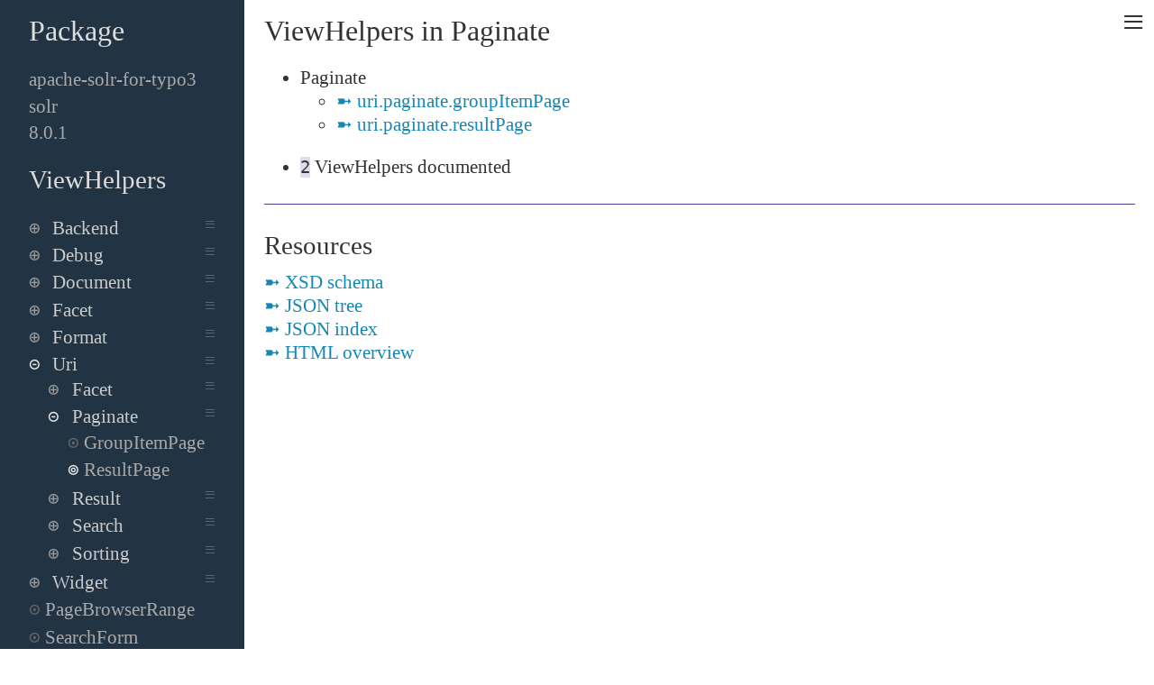

--- FILE ---
content_type: text/html
request_url: https://viewhelpers.fluidtypo3.org/apache-solr-for-typo3/solr/8.0.1/Uri/Paginate/index.html
body_size: 1812
content:
<!DOCTYPE html>
<html>
    <head>
        <title>Paginate ViewHelpers - apache-solr-for-typo3/solr:8.0.1</title>
        <link rel="stylesheet" href="../../../../../_assets/styles.css" type="text/css" />
    </head>
    <body>
        <a id="menu-link" href="#side-menu" title="Menu">&#x2261;</a>
        <section id="side-menu">
            <div class="side-padding"><h1>Package</h1><ul><li><a href="../../../../" title="View all packages of vendor">
            apache-solr-for-typo3
        </a></li><li><a href="../../../" title="View all versions of package">
            solr
        </a></li><li><a href="../../" title="Go to root of this package version">
            8.0.1
        </a></li></ul><h2>ViewHelpers</h2><ul><li><label for="m1-0"><span></span><a class="list-icon" href="../../../../../apache-solr-for-typo3/solr/8.0.1/Backend/index.html">&#x2261;</a> Backend</label><a href="../../../../../apache-solr-for-typo3/solr/8.0.1/Backend/index.html">Backend</a><input type="checkbox" id="m1-0" /><ul><li><label for="m1-0-0"><span></span><a class="list-icon" href="../../../../../apache-solr-for-typo3/solr/8.0.1/Backend/Button/index.html">&#x2261;</a> Button</label><a href="../../../../../apache-solr-for-typo3/solr/8.0.1/Backend/Button/index.html">Button</a><input type="checkbox" id="m1-0-0" /><ul><li><a href="../../../../../apache-solr-for-typo3/solr/8.0.1/Backend/Button/HelpButton.html"><span></span> HelpButton
        </a></li></ul></li><li><label for="m1-0-1"><span></span><a class="list-icon" href="../../../../../apache-solr-for-typo3/solr/8.0.1/Backend/Document/index.html">&#x2261;</a> Document</label><a href="../../../../../apache-solr-for-typo3/solr/8.0.1/Backend/Document/index.html">Document</a><input type="checkbox" id="m1-0-1" /><ul><li><a href="../../../../../apache-solr-for-typo3/solr/8.0.1/Backend/Document/IsBoostedField.html"><span></span> IsBoostedField
        </a></li></ul></li><li><label for="m1-0-2"><span></span><a class="list-icon" href="../../../../../apache-solr-for-typo3/solr/8.0.1/Backend/Security/index.html">&#x2261;</a> Security</label><a href="../../../../../apache-solr-for-typo3/solr/8.0.1/Backend/Security/index.html">Security</a><input type="checkbox" id="m1-0-2" /><ul><li><a href="../../../../../apache-solr-for-typo3/solr/8.0.1/Backend/Security/IfHasAccessToModule.html"><span></span> IfHasAccessToModule
        </a></li></ul></li><li><a href="../../../../../apache-solr-for-typo3/solr/8.0.1/Backend/IsString.html"><span></span> IsString
        </a></li></ul></li><li><label for="m1-1"><span></span><a class="list-icon" href="../../../../../apache-solr-for-typo3/solr/8.0.1/Debug/index.html">&#x2261;</a> Debug</label><a href="../../../../../apache-solr-for-typo3/solr/8.0.1/Debug/index.html">Debug</a><input type="checkbox" id="m1-1" /><ul><li><a href="../../../../../apache-solr-for-typo3/solr/8.0.1/Debug/DocumentScoreAnalyzer.html"><span></span> DocumentScoreAnalyzer
        </a></li><li><a href="../../../../../apache-solr-for-typo3/solr/8.0.1/Debug/Query.html"><span></span> Query
        </a></li></ul></li><li><label for="m1-2"><span></span><a class="list-icon" href="../../../../../apache-solr-for-typo3/solr/8.0.1/Document/index.html">&#x2261;</a> Document</label><a href="../../../../../apache-solr-for-typo3/solr/8.0.1/Document/index.html">Document</a><input type="checkbox" id="m1-2" /><ul><li><a href="../../../../../apache-solr-for-typo3/solr/8.0.1/Document/HighlightResult.html"><span></span> HighlightResult
        </a></li><li><a href="../../../../../apache-solr-for-typo3/solr/8.0.1/Document/Relevance.html"><span></span> Relevance
        </a></li></ul></li><li><label for="m1-3"><span></span><a class="list-icon" href="../../../../../apache-solr-for-typo3/solr/8.0.1/Facet/index.html">&#x2261;</a> Facet</label><a href="../../../../../apache-solr-for-typo3/solr/8.0.1/Facet/index.html">Facet</a><input type="checkbox" id="m1-3" /><ul><li><label for="m1-3-0"><span></span><a class="list-icon" href="../../../../../apache-solr-for-typo3/solr/8.0.1/Facet/Area/index.html">&#x2261;</a> Area</label><a href="../../../../../apache-solr-for-typo3/solr/8.0.1/Facet/Area/index.html">Area</a><input type="checkbox" id="m1-3-0" /><ul><li><a href="../../../../../apache-solr-for-typo3/solr/8.0.1/Facet/Area/Group.html"><span></span> Group
        </a></li></ul></li><li><label for="m1-3-1"><span></span><a class="list-icon" href="../../../../../apache-solr-for-typo3/solr/8.0.1/Facet/Options/index.html">&#x2261;</a> Options</label><a href="../../../../../apache-solr-for-typo3/solr/8.0.1/Facet/Options/index.html">Options</a><input type="checkbox" id="m1-3-1" /><ul><li><label for="m1-3-1-0"><span></span><a class="list-icon" href="../../../../../apache-solr-for-typo3/solr/8.0.1/Facet/Options/Group/index.html">&#x2261;</a> Group</label><a href="../../../../../apache-solr-for-typo3/solr/8.0.1/Facet/Options/Group/index.html">Group</a><input type="checkbox" id="m1-3-1-0" /><ul><li><label for="m1-3-1-0-0"><span></span><a class="list-icon" href="../../../../../apache-solr-for-typo3/solr/8.0.1/Facet/Options/Group/Prefix/index.html">&#x2261;</a> Prefix</label><a href="../../../../../apache-solr-for-typo3/solr/8.0.1/Facet/Options/Group/Prefix/index.html">Prefix</a><input type="checkbox" id="m1-3-1-0-0" /><ul><li><a href="../../../../../apache-solr-for-typo3/solr/8.0.1/Facet/Options/Group/Prefix/LabelFilter.html"><span></span> LabelFilter
        </a></li><li><a href="../../../../../apache-solr-for-typo3/solr/8.0.1/Facet/Options/Group/Prefix/LabelPrefixes.html"><span></span> LabelPrefixes
        </a></li></ul></li></ul></li></ul></li></ul></li><li><label for="m1-4"><span></span><a class="list-icon" href="../../../../../apache-solr-for-typo3/solr/8.0.1/Format/index.html">&#x2261;</a> Format</label><a href="../../../../../apache-solr-for-typo3/solr/8.0.1/Format/index.html">Format</a><input type="checkbox" id="m1-4" /><ul><li><a href="../../../../../apache-solr-for-typo3/solr/8.0.1/Format/Array.html"><span></span> Array
        </a></li></ul></li><li><label for="m1-5"><span class="expanded"></span><a class="list-icon" href="../../../../../apache-solr-for-typo3/solr/8.0.1/Uri/index.html">&#x2261;</a> Uri</label><a href="../../../../../apache-solr-for-typo3/solr/8.0.1/Uri/index.html">Uri</a><input type="checkbox" id="m1-5" checked="checked" /><ul><li><label for="m1-5-0"><span></span><a class="list-icon" href="../../../../../apache-solr-for-typo3/solr/8.0.1/Uri/Facet/index.html">&#x2261;</a> Facet</label><a href="../../../../../apache-solr-for-typo3/solr/8.0.1/Uri/Facet/index.html">Facet</a><input type="checkbox" id="m1-5-0" /><ul><li><a href="../../../../../apache-solr-for-typo3/solr/8.0.1/Uri/Facet/AddFacetItem.html"><span></span> AddFacetItem
        </a></li><li><a href="../../../../../apache-solr-for-typo3/solr/8.0.1/Uri/Facet/RemoveAllFacets.html"><span></span> RemoveAllFacets
        </a></li><li><a href="../../../../../apache-solr-for-typo3/solr/8.0.1/Uri/Facet/RemoveFacetItem.html"><span></span> RemoveFacetItem
        </a></li><li><a href="../../../../../apache-solr-for-typo3/solr/8.0.1/Uri/Facet/RemoveFacet.html"><span></span> RemoveFacet
        </a></li><li><a href="../../../../../apache-solr-for-typo3/solr/8.0.1/Uri/Facet/SetFacetItem.html"><span></span> SetFacetItem
        </a></li></ul></li><li><label for="m1-5-1"><span class="expanded"></span><a class="list-icon" href="../../../../../apache-solr-for-typo3/solr/8.0.1/Uri/Paginate/index.html">&#x2261;</a> Paginate</label><a href="../../../../../apache-solr-for-typo3/solr/8.0.1/Uri/Paginate/index.html">Paginate</a><input type="checkbox" id="m1-5-1" checked="checked" /><ul><li><a href="../../../../../apache-solr-for-typo3/solr/8.0.1/Uri/Paginate/GroupItemPage.html"><span></span> GroupItemPage
        </a></li><li><a href="../../../../../apache-solr-for-typo3/solr/8.0.1/Uri/Paginate/ResultPage.html"><span class="expanded"></span> ResultPage
        </a></li></ul></li><li><label for="m1-5-2"><span></span><a class="list-icon" href="../../../../../apache-solr-for-typo3/solr/8.0.1/Uri/Result/index.html">&#x2261;</a> Result</label><a href="../../../../../apache-solr-for-typo3/solr/8.0.1/Uri/Result/index.html">Result</a><input type="checkbox" id="m1-5-2" /><ul><li><a href="../../../../../apache-solr-for-typo3/solr/8.0.1/Uri/Result/AddSearchWordList.html"><span></span> AddSearchWordList
        </a></li></ul></li><li><label for="m1-5-3"><span></span><a class="list-icon" href="../../../../../apache-solr-for-typo3/solr/8.0.1/Uri/Search/index.html">&#x2261;</a> Search</label><a href="../../../../../apache-solr-for-typo3/solr/8.0.1/Uri/Search/index.html">Search</a><input type="checkbox" id="m1-5-3" /><ul><li><a href="../../../../../apache-solr-for-typo3/solr/8.0.1/Uri/Search/CurrentSearch.html"><span></span> CurrentSearch
        </a></li><li><a href="../../../../../apache-solr-for-typo3/solr/8.0.1/Uri/Search/StartNewSearch.html"><span></span> StartNewSearch
        </a></li></ul></li><li><label for="m1-5-4"><span></span><a class="list-icon" href="../../../../../apache-solr-for-typo3/solr/8.0.1/Uri/Sorting/index.html">&#x2261;</a> Sorting</label><a href="../../../../../apache-solr-for-typo3/solr/8.0.1/Uri/Sorting/index.html">Sorting</a><input type="checkbox" id="m1-5-4" /><ul><li><a href="../../../../../apache-solr-for-typo3/solr/8.0.1/Uri/Sorting/RemoveSorting.html"><span></span> RemoveSorting
        </a></li><li><a href="../../../../../apache-solr-for-typo3/solr/8.0.1/Uri/Sorting/SetSorting.html"><span></span> SetSorting
        </a></li></ul></li></ul></li><li><label for="m1-6"><span></span><a class="list-icon" href="../../../../../apache-solr-for-typo3/solr/8.0.1/Widget/index.html">&#x2261;</a> Widget</label><a href="../../../../../apache-solr-for-typo3/solr/8.0.1/Widget/index.html">Widget</a><input type="checkbox" id="m1-6" /><ul><li><a href="../../../../../apache-solr-for-typo3/solr/8.0.1/Widget/FrequentlySearched.html"><span></span> FrequentlySearched
        </a></li><li><a href="../../../../../apache-solr-for-typo3/solr/8.0.1/Widget/GroupItemPaginate.html"><span></span> GroupItemPaginate
        </a></li><li><a href="../../../../../apache-solr-for-typo3/solr/8.0.1/Widget/LastSearches.html"><span></span> LastSearches
        </a></li><li><a href="../../../../../apache-solr-for-typo3/solr/8.0.1/Widget/ResultPaginate.html"><span></span> ResultPaginate
        </a></li></ul></li><li><a href="../../../../../apache-solr-for-typo3/solr/8.0.1/PageBrowserRange.html"><span></span> PageBrowserRange
        </a></li><li><a href="../../../../../apache-solr-for-typo3/solr/8.0.1/SearchForm.html"><span></span> SearchForm
        </a></li><li><a href="../../../../../apache-solr-for-typo3/solr/8.0.1/Translate.html"><span></span> Translate
        </a></li></ul></div>
        </section>
        <section id="main">
            
    <h1>ViewHelpers in Paginate</h1>
    <ul class="recursive-index">
        
    <li>
        Paginate
        <ul>
            
                <li>
                    <a href="../../Uri/Paginate/GroupItemPage.html">
                        <span>uri.paginate.groupItemPage</span>
                    </a>
                </li>
            
                <li>
                    <a href="../../Uri/Paginate/ResultPage.html">
                        <span>uri.paginate.resultPage</span>
                    </a>
                </li>
            
        </ul>
        
    </li>

    </ul>
    <ul>
    
    
    
    <li><code>2</code> ViewHelpers documented</li>
    
    
</ul>

    
    <h2 class="divider">Resources</h2>
    <ul class="unstyled">
        
            <li>
                <a href="https://viewhelpers.fluidtypo3.org/apache-solr-for-typo3/solr/8.0.1/schema.xsd">
                    XSD schema
                </a>
            </li>
        
            <li>
                <a href="https://viewhelpers.fluidtypo3.org/apache-solr-for-typo3/solr/8.0.1/tree.json">
                    JSON tree
                </a>
            </li>
        
            <li>
                <a href="https://viewhelpers.fluidtypo3.org/apache-solr-for-typo3/solr/8.0.1/index.json">
                    JSON index
                </a>
            </li>
        
            <li>
                <a href="https://viewhelpers.fluidtypo3.org/apache-solr-for-typo3/solr/8.0.1/">
                    HTML overview
                </a>
            </li>
        
    </ul>



        </section>
    <script defer src="https://static.cloudflareinsights.com/beacon.min.js/vcd15cbe7772f49c399c6a5babf22c1241717689176015" integrity="sha512-ZpsOmlRQV6y907TI0dKBHq9Md29nnaEIPlkf84rnaERnq6zvWvPUqr2ft8M1aS28oN72PdrCzSjY4U6VaAw1EQ==" data-cf-beacon='{"version":"2024.11.0","token":"6f37593195f84c93bd0177c57a60f5a5","r":1,"server_timing":{"name":{"cfCacheStatus":true,"cfEdge":true,"cfExtPri":true,"cfL4":true,"cfOrigin":true,"cfSpeedBrain":true},"location_startswith":null}}' crossorigin="anonymous"></script>
</body>
</html>


--- FILE ---
content_type: text/css
request_url: https://viewhelpers.fluidtypo3.org/_assets/styles.css
body_size: 640
content:
* {
    font-family: "Gill Sans", Geneva, serif;
    font-size: 16pt;
}

a {
    color: #1687b4;
    text-decoration: none;
}

a:hover {
    color: #4bb44a;
    text-decoration: underline;
}

html,
body {
    color: #333333;
    padding: 0;
    margin: 0;
}

body {
    display: flex;
    flex-flow: row nowrap;
}

pre,
code {
    font-family: Courier monospace;
    font-size: 90%;
}

code {
    background-color: #ddddee;
    font-family: monospace;
}

pre {
    white-space: pre-wrap;
    font-family: monospace;
    padding: 1em;
    background-color: #eeeeff;
}

h1 {
    font-size: 150%;
    margin: 0.5em 0 .5em 0;
    font-weight: normal;
}

h2 {
    font-size: 135%;
    margin: 0 0 .25em 0;
    font-weight: normal;
}

h3 {
    font-size: 120%;
    margin: 0 0 .5em 0;
}

h4 {
    font-size: 110%;
    margin: 0;
}

h5 {
    font-size: 110%;
    margin: 0;
}

ul.unstyled,
ol.unstyled {
    padding: 0;
    margin: .5em 0 .5em 0;
}

ul.unstyled li,
ol.unstyled li {
    list-style: none;
    padding: 0;
    margin: 0;
}

.divider {
    border-top: 1px solid darkslateblue;
    padding-top: 1em;
    margin-top: 1em;
}

.side-padding {
    padding: 0 1.5em;
}

#main {
    margin: 0 auto;
    flex-grow: 50;
    padding: 0 1em;
    /*height: 100vh;*/
}

#main a:before {
    content: '\27BC ';
}

#side-menu {
    margin: 0 auto;
    background-color: #223344;
    flex: auto;
    flex-grow: 1;
    color: #dddddd;
    min-height: 100vh;
}

#side-menu ul a,
#side-menu ul label {
    display: block;
    text-decoration: none;
    color: #cccccc;
}

#side-menu ul a.list-icon {
    float: right;
    margin-top: -.15em;
    color: #556677;
}

#side-menu ul a.list-icon:hover {
    color: #1687b4;
}

#side-menu ul a {
    color: #aaaaaa;
}

#side-menu ul {
    white-space: nowrap;
    list-style: none;
    margin-left: 0;
    padding-left: 0;
}

#side-menu ul li {
    padding: .1em 0;
    white-space: nowrap;
}

#side-menu ul li:hover > a,
#side-menu ul li:hover > label {
    /*background-color: #555555;*/
    color: #dddddd;
}

#side-menu ul ul {
    margin-left: 1em;
    display: none;
}

#side-menu label {
    cursor: pointer;
    color: #aaaaaa;
}

#side-menu label span:after {
    display: inline-block;
    width: 1em;
    font-family: monospace !important;
    content: '\2295 ';
    /*content: '\2295 ';*/
    color: #999999;
}

#side-menu label:hover span:after {
    font-family: monospace !important;
    content: '\2299 ';
    /*content: '\229B ';*/
    color: #eeeeee;
}

#side-menu label:hover span.expanded:after {
    content: '\229D ';
}

#side-menu a span {
    color: #666666;
    font-family: monospace !important;
}

#side-menu a span:after {
    content: '\2299 ';
    font-family: monospace !important;
}

#side-menu a:hover span:after {
    color: #eeeeee;
}

#side-menu a span.expanded:after,
#side-menu label span.expanded:after {
    font-family: monospace !important;
    content: '\229D ';
    color: #eeeeee;
}

#side-menu a span.expanded:after {
    content: '\229A ';
}

#side-menu a:hover span {
    font-family: monospace !important;
    color: #eeeeee;
}

#side-menu label + a {
    display: none;
}

#side-menu input {
    display: none;
}

#side-menu input:checked + ul { display: block; }

#arguments p {
    margin-left: 2em;
}

#arguments .required {
    color: orangered;
}

#menu-link {
    background-color: #ffffff;
    font-size: 200%;
    display: block;
    text-decoration: none;
    color: #333333;
    padding: 0 .25em 0 .1em;
    position: fixed;
    right: 0;
    top: 0;
}

@media all and (max-width: 900px) {
    body {
        flex-flow: row wrap-reverse;
    }
}
